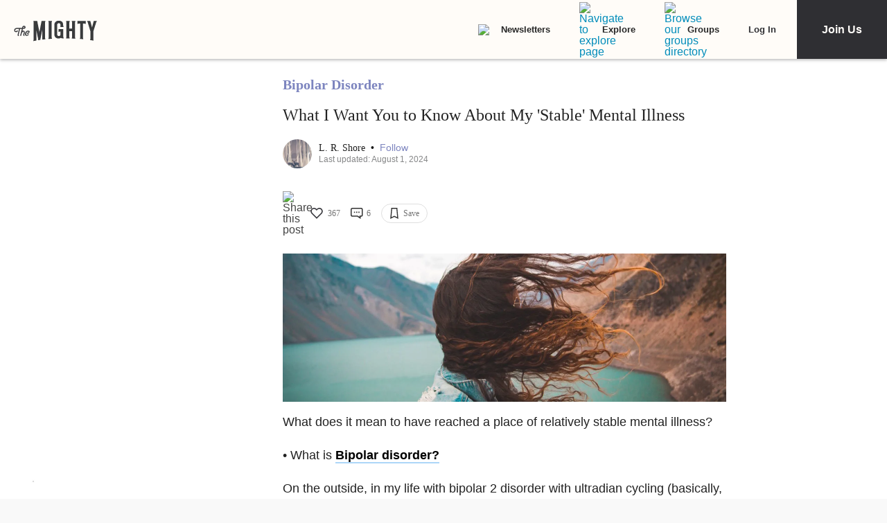

--- FILE ---
content_type: application/javascript; charset=utf-8
request_url: https://fundingchoicesmessages.google.com/f/AGSKWxW-Sc8_SnU7yhOtwPuvTL4PiMTHZrFHBPuSmQu03b0_pHe2nCgKsn4AGHBHTqtzet49zHkZt1lU79HvzGgs7uh0hbq79c7Ib7ozvzHztd0mCRhPnZ6wMBKm91Q-yLZbQIsCuUbNgEIwRtFP5UsMsV3Qfl1UW1ZBXUfHpxXDXin6sf3AOdiK3DPnjcrw/_/ads.v5.js_videoad.&adgroupid=/inline_ad./smalAds.
body_size: -1289
content:
window['f584d950-8bfb-4ec7-a9cf-7e74e4003297'] = true;